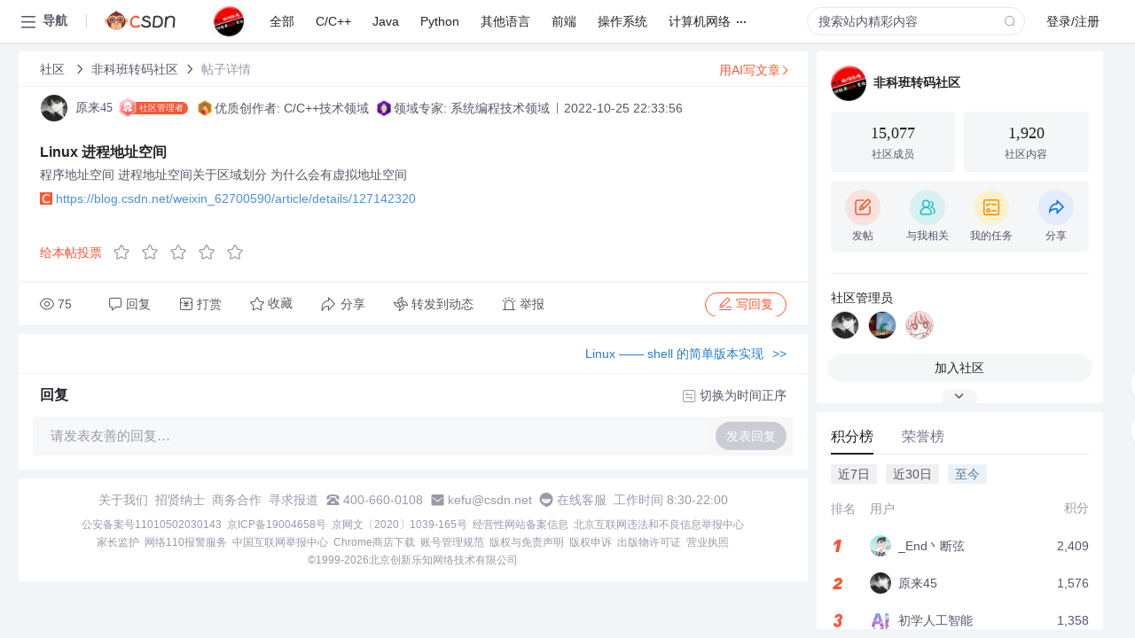

--- FILE ---
content_type: text/html; charset=utf-8
request_url: https://bbs.csdn.net/topics/608792881
body_size: 12528
content:
<!doctype html><html lang="zh" data-server-rendered="true" data-v-6816b447><head><title>Linux 进程地址空间-CSDN社区</title> <meta name="keywords" content=""> <meta name="description" content="以下内容是CSDN社区关于Linux 进程地址空间相关内容，如果想了解更多关于非科班转码社区社区其他内容，请访问CSDN社区。"> <meta http-equiv="content-type" content="text/html;charset=utf-8"> <meta name="viewport" content="width=device-width"> <meta name="referrer" content="always"> <!----> <!----> <meta name="applicable-device" content="pc"> <!----> <!----> <!----> <!----> <!----> <!----> <!----> <link rel="shortcut icon" href="https://g.csdnimg.cn/static/logo/favicon32.ico" type="image/x-icon"> <link rel="canonical" href="https://bbs.csdn.net/topics/608792881"> 
          <meta name="csdnFooter" content='{"type":"2","el":".public_pc_right_footer2020"}'>
       <!----> 
          <meta name="report" content={"spm":"1035.2249","pid":"ucenter","extra":"{\"id\":4317,\"topicId\":608792881}"} />
       <script src="https://g.csdnimg.cn/??lib/jquery/1.12.4/jquery.min.js,user-tooltip/2.7/user-tooltip.js,lib/qrcode/1.0.0/qrcode.min.js"></script> <script src='//g.csdnimg.cn/common/csdn-report/report.js' type='text/javascript'></script> 
         <script src="https://g.csdnimg.cn/user-ordercart/2.1.0/user-ordercart.js?ts=2.1.0"></script>
       <!----> 
          <script src="https://g.csdnimg.cn/common/csdn-login-box/csdn-login-box.js" defer></script>
       
         <script src="https://g.csdnimg.cn/user-ordertip/3.0.2/user-ordertip.js?t=3.0.2"></script>
       <!----> <!----> 
         <script src="https://g.csdnimg.cn/user-accusation/1.0.3/user-accusation.js"></script>
       
        <script type="application/ld+json">
          {
            "@context": "https://ziyuan.baidu.com/contexts/cambrian.jsonld",
            "@id": "https://bbs.csdn.net/topics/608792881",
            "appid": "1638831770136827",
            "pubDate": "2022-10-25T22:33:56+08:00",
            "title": "Linux 进程地址空间",
            "upDate": "2022-10-25T22:33:56+08:00"
          }
        </script>
       <!----> <!----> <!----> <!----><link rel="stylesheet" href="https://csdnimg.cn/release/cmsfe/public/css/common.3b782f12.css"><link rel="stylesheet" href="https://csdnimg.cn/release/cmsfe/public/css/tpl/ccloud-detail/index.9badf0c8.css"></head> <body><!----> <div id="app"><div><div class="main"><div class="page-container page-component"><div data-v-6816b447><div class="home_wrap" style="padding-top:48px;background-color:#f2f5f7;" data-v-6816b447><div data-v-6816b447>
        <script type="text/javascript" src="https://g.csdnimg.cn/lib/swiper/6.0.4/js/swiper.js" defer></script>
      </div> <div id="floor-user-content_562" data-editor="1111" data-v-6816b447><div comp-data="[object Object]" data-v-229a00b0><div data-v-51b52e74 data-v-229a00b0><div id="pub-short" data-v-51b52e74></div> <div id="pub-long" data-v-51b52e74></div></div> <!----> <div class="content detail-content-box cloud-maintainer" data-v-229a00b0><div class="detail-container com-list-box" data-v-4a5a7f56 data-v-229a00b0><div class="detail-main" data-v-4a5a7f56><div class="inner" data-v-4a5a7f56><div class="msgComponent" data-v-56585d28 data-v-4a5a7f56><!----> <div class="cloud-breadcrumb" data-v-56585d28><div aria-label="Breadcrumb" role="navigation" class="el-breadcrumb" data-v-56585d28><span class="el-breadcrumb__item" data-v-56585d28><span role="link" class="el-breadcrumb__inner"><a href="https://bbs.csdn.net" class="active" data-v-56585d28>
          社区
        </a></span><span role="presentation" class="el-breadcrumb__separator"></span></span> <span class="el-breadcrumb__item" data-v-56585d28><span role="link" class="el-breadcrumb__inner"><a href="https://bbs.csdn.net/forums/FKBZM" class="active" data-v-56585d28>非科班转码社区</a></span><span role="presentation" class="el-breadcrumb__separator"></span></span> <!----> <span class="el-breadcrumb__item" data-v-56585d28><span role="link" class="el-breadcrumb__inner"><a href="" class="forbit" data-v-56585d28>帖子详情</a></span><span role="presentation" class="el-breadcrumb__separator"></span></span></div></div> <div class="user-card" data-v-56585d28><div class="user-title flex align-center" data-v-21e3c89c data-v-56585d28><a href="https://blog.csdn.net/weixin_62700590" target="_blank" class="flex align-center" data-v-21e3c89c><img src="https://profile-avatar.csdnimg.cn/d9bf0344a131422fb07e472344a3b958_weixin_62700590.jpg!1" alt class="head" data-v-21e3c89c> <span class="name" data-v-21e3c89c>原来45</span></a> <span class="cop flex1" data-v-21e3c89c><!----> <span class="cop-name1" data-v-21e3c89c><i data-v-21e3c89c></i>社区管理者
    </span> <div class="cop-name" data-v-21e3c89c><img src="https://i-operation.csdnimg.cn/images/b6e4d056bf60411fb3dca60bc68c7b39.png" alt data-v-21e3c89c> <span data-v-21e3c89c>优质创作者: C/C++技术领域</span></div><div class="cop-name" data-v-21e3c89c><img src="https://i-operation.csdnimg.cn/images/586260c6ecd54b20be60ced2d94df1d8.png" alt data-v-21e3c89c> <span data-v-21e3c89c>领域专家: 系统编程技术领域</span></div> <span class="cop-p time" data-v-21e3c89c>2022-10-25 22:33:56</span>  <!----></span> <div class="foot-btn-more" data-v-21e3c89c><!----> <!----></div></div></div> <div class="type-main type-main-blog" data-v-56585d28><!----> <!----> <!----> <div class="articleInfo" data-v-ddf9111e data-v-56585d28><div class="long-text-title" data-v-ddf9111e><h1 data-v-ddf9111e>Linux 进程地址空间</h1> <div class="item-desc" data-v-ddf9111e>
      程序地址空间   进程地址空间关于区域划分   为什么会有虚拟地址空间
    </div></div> <a href="https://blog.csdn.net/weixin_62700590/article/details/127142320" target="_blank" class="blog-adress" data-v-ddf9111e><img src="https://g.csdnimg.cn/static/logo/favicon32.ico" alt data-v-ddf9111e> <span data-v-ddf9111e>https://blog.csdn.net/weixin_62700590/article/details/127142320</span></a></div> <!----> <!----> <!----> <div class="vote-outer" style="margin-bottom: 16px;" data-v-56585d28><div class="vote-content" data-v-6331320d data-v-56585d28></div></div> <div class="rates-outer flex align-items-center" data-v-756eb1fa data-v-56585d28><!----> <div role="slider" aria-valuenow="0" aria-valuemin="0" aria-valuemax="5" tabindex="0" class="el-rate" data-v-756eb1fa><span class="el-rate__item" style="cursor:pointer;"><i class="el-rate__icon el-icon-star-off" style="color:#999AAA;"><!----></i></span><span class="el-rate__item" style="cursor:pointer;"><i class="el-rate__icon el-icon-star-off" style="color:#999AAA;"><!----></i></span><span class="el-rate__item" style="cursor:pointer;"><i class="el-rate__icon el-icon-star-off" style="color:#999AAA;"><!----></i></span><span class="el-rate__item" style="cursor:pointer;"><i class="el-rate__icon el-icon-star-off" style="color:#999AAA;"><!----></i></span><span class="el-rate__item" style="cursor:pointer;"><i class="el-rate__icon el-icon-star-off" style="color:#999AAA;"><!----></i></span><span class="el-rate__text" style="color:#555666;"></span></div></div> <!----> <!----></div> <div class="detail-commentbar-box" data-v-56585d28><div class="commentToolbar" data-v-d10a0ac8 data-v-56585d28><div class="user-operate clearTpaErr" data-v-d10a0ac8><span class="sacn" data-v-d10a0ac8><i class="tool-icon icon-sacn" data-v-d10a0ac8></i><span class="num" data-v-d10a0ac8>75</span></span> <span data-report-click="{&quot;spm&quot;:&quot;3001.5988&quot;}" class="reply" data-v-d10a0ac8><i class="tool-icon icon-reply" data-v-d10a0ac8></i><span data-v-d10a0ac8>回复</span></span> <!----> <span class="pay-money" data-v-d10a0ac8><i class="tool-icon icon-pay" data-v-d10a0ac8></i><span data-v-d10a0ac8>打赏</span></span> <span data-report-click="{&quot;spm&quot;:&quot;3001.5987&quot;}" class="collect" data-v-d10a0ac8><i class="tool-icon icon-collect" data-v-d10a0ac8></i>收藏<!----></span> <div class="handle-item share" data-v-ca030a68 data-v-d10a0ac8><span height="384" data-v-ca030a68><div role="tooltip" id="el-popover-4403" aria-hidden="true" class="el-popover el-popper popo share-popover" style="width:265px;display:none;"><!----><div id="tool-QRcode" class="QRcode" data-v-ca030a68><img src="https://csdnimg.cn/release/cmsfe/public/img/shareBg5.9eaaa691.png" alt="" class="share-bg" data-v-ca030a68> <div class="share-bg-box" data-v-ca030a68><div class="share-content" data-v-ca030a68><img src="https://profile-avatar.csdnimg.cn/d9bf0344a131422fb07e472344a3b958_weixin_62700590.jpg!1" alt="" class="share-avatar" data-v-ca030a68> <div class="share-tit" data-v-ca030a68>Linux 进程地址空间</div> <div class="share-dec" data-v-ca030a68>程序地址空间   进程地址空间关于区域划分   为什么会有虚拟地址空间</div> <span class="copy-share-url" data-v-ca030a68>复制链接</span> <div class="shareText" data-v-ca030a68>
            
          </div></div> <div class="share-code" data-v-ca030a68><div class="qrcode" data-v-ca030a68></div> <div class="share-code-text" data-v-ca030a68>扫一扫</div></div></div></div> </div><span class="el-popover__reference-wrapper"><div class="tool-btn share" data-v-d10a0ac8><i class="cty-share" data-v-d10a0ac8></i> <span data-v-d10a0ac8>分享</span></div></span></span></div> <span class="blink-btn" data-v-d10a0ac8><i class="icon-blink" data-v-d10a0ac8></i> <span data-v-d10a0ac8>转发到动态</span></span> <!----> <!----> <span class="report" data-v-d10a0ac8><i class="tool-icon icon-report" data-v-d10a0ac8></i><span data-v-d10a0ac8>举报</span></span> <div class="edit-item" data-v-829a41e2 data-v-d10a0ac8><!----></div> <!----> <div class="reply-box" data-v-d10a0ac8><span data-report-click="{&quot;spm&quot;:&quot;3001.5990&quot;}" class="reply reply-act" data-v-d10a0ac8><i class="icon-edit" data-v-d10a0ac8></i>
        写回复</span></div></div> <!----> <!----> <!----> <!----> <div class="el-dialog__wrapper" style="display:none;" data-v-d10a0ac8><div role="dialog" aria-modal="true" aria-label="配置赞助广告" class="el-dialog topicad-dialog" style="margin-top:15vh;width:500px;"><div class="el-dialog__header"><span class="el-dialog__title">配置赞助广告</span><button type="button" aria-label="Close" class="el-dialog__headerbtn"><i class="el-dialog__close el-icon el-icon-close"></i></button></div><!----><div class="el-dialog__footer"><span class="dialog-footer"><button type="button" class="el-button el-button--default el-button--middle"><!----><!----><span>取 消</span></button> <button type="button" class="el-button el-button--primary submit"><!----><!----><span>
      确 定
    </span></button></span></div></div></div></div></div> <!----> <a href="https://mp.csdn.net/edit?guide=1" target="_blank" data-report-click="{&quot;spm&quot;:&quot;3001.9713&quot;}" data-report-query="spm=3001.9713" class="ai-assistant-entrance" data-v-56585d28><span data-v-56585d28>用AI写文章</span> <span class="r-arrow" data-v-56585d28></span></a></div> <!----> <div class="Comment" data-v-aeae4ab6 data-v-4a5a7f56><!----> <header class="reply-header" data-v-aeae4ab6><div class="reply-info" data-v-aeae4ab6><!---->回复</div> <div class="rit-btn" data-v-aeae4ab6><i class="icon icon-switch" data-v-aeae4ab6></i> <span data-v-aeae4ab6>切换为时间正序</span></div></header> <div class="comment-plugin" data-v-1ba719dd data-v-aeae4ab6><div class="init-box" data-v-1ba719dd><div class="input-box" data-v-1ba719dd>请发表友善的回复…</div> <div class="btn-reply" data-v-1ba719dd>发表回复</div></div> <div data-v-1ba719dd><div class="rich-editor detailReplay" style="display:none;" data-v-06960096 data-v-1ba719dd><!----> <!----> <!----> <div id="mdEditor" class="area" data-v-06960096></div></div></div> <div class="el-dialog__wrapper" style="display:none;" data-v-1ba719dd><div role="dialog" aria-modal="true" aria-label="dialog" class="el-dialog redEnvolope-form-reward-dialog" style="margin-top:15vh;width:400px;"><div class="el-dialog__header"><div class="el-dialog__custom-header"><span class="main_title">打赏红包</span> <img src="[data-uri]" alt="" class="close"></div><!----></div><!----><div class="el-dialog__footer"><span class="dialog-footer"><div class="pay-number"><span>需支付:</span> <span>0.00 </span> <span>元</span></div> <button type="button" class="el-button el-button--default el-button--middle"><!----><!----><span>取 消</span></button> <button type="button" class="el-button el-button--primary disable submit"><!----><!----><span>确 定</span></button></span></div></div></div></div> <!----> <!----></div> <xg-player examineInfo="[object Object]" optionsConfig="[object Object]" data-v-4a5a7f56></xg-player> <!----></div></div> <div class="public_pc_right_footer2020" style="display:none;" data-v-4a5a7f56></div></div> <div id="right-floor-user-content_562" data-editor="{&quot;type&quot;:&quot;floor&quot;,&quot;pageId&quot;:143,&quot;floorId&quot;:562}" class="user-right-floor right-box main-box detail-user-right" data-v-229a00b0><div class="__vuescroll" style="height:100%;width:100%;padding:0;position:relative;overflow:hidden;"><div class="__panel __hidebar" style="position:relative;box-sizing:border-box;height:100%;overflow-y:hidden;overflow-x:hidden;transform-origin:;transform:;"><div class="__view" style="position:relative;box-sizing:border-box;min-width:100%;min-height:100%;"><!----><div comp-data="[object Object]" baseInfo="[object Object]" community="[object Object]" class="introduce" data-v-4722a3ae><div class="introduce-title" data-v-4722a3ae><div class="img-info" data-v-4722a3ae><a href="https://bbs.csdn.net/forums/FKBZM" class="community-img" data-v-4722a3ae><img src="https://img-community.csdnimg.cn/avatar/b5494b4222ef4a49b430bd82729ca54d.jpg?x-oss-process=image/resize,m_fixed,h_88,w_88" alt data-v-4722a3ae> <div title="非科班转码社区" class="community-name" data-v-4722a3ae>
          非科班转码社区
        </div></a></div></div> <div class="content" data-v-4722a3ae><div class="detail" data-v-4722a3ae><div title="15077" class="item" data-v-4722a3ae><p class="num" data-v-4722a3ae>
          15,077
          </p> <p class="desc" data-v-4722a3ae>
          社区成员
        </p></div> <div title="1920" class="item" data-v-4722a3ae><a href="https://bbs.csdn.net/forums/FKBZM" target="_blank" data-v-4722a3ae><p class="num" data-v-4722a3ae>
            1,920 
            </p> <p class="desc" data-v-4722a3ae>
            社区内容
          </p></a></div></div> <div class="detail-btns" data-v-4722a3ae><div class="community-ctrl-btns_wrapper" data-v-0ebf603c data-v-4722a3ae><div class="community-ctrl-btns" data-v-0ebf603c><div class="community-ctrl-btns_item" data-v-0ebf603c><div data-v-160be461 data-v-0ebf603c><div data-report-click="{&quot;spm&quot;:&quot;3001.5975&quot;}" data-v-160be461><img src="https://csdnimg.cn/release/cmsfe/public/img/topic.427195d5.png" alt="" class="img sendTopic" data-v-160be461 data-v-0ebf603c> <span data-v-160be461 data-v-0ebf603c>发帖</span></div> <!----> <!----></div></div><div class="community-ctrl-btns_item" data-v-0ebf603c><div data-v-0ebf603c><img src="https://csdnimg.cn/release/cmsfe/public/img/me.40a70ab0.png" alt="" class="img me" data-v-0ebf603c> <span data-v-0ebf603c>与我相关</span></div></div><div class="community-ctrl-btns_item" data-v-0ebf603c><div data-v-0ebf603c><img src="https://csdnimg.cn/release/cmsfe/public/img/task.87b52881.png" alt="" class="img task" data-v-0ebf603c> <span data-v-0ebf603c>我的任务</span></div></div><div class="community-ctrl-btns_item" data-v-0ebf603c><div class="community-share" data-v-4ca34db9 data-v-0ebf603c><div class="handle-item share" data-v-ca030a68 data-v-4ca34db9><span height="384" data-v-ca030a68><div role="tooltip" id="el-popover-7125" aria-hidden="true" class="el-popover el-popper popo share-popover" style="width:265px;display:none;"><!----><div id="tool-QRcode" class="QRcode" data-v-ca030a68><img src="https://csdnimg.cn/release/cmsfe/public/img/shareBg2.05330abf.png" alt="" class="share-bg" data-v-ca030a68> <div class="share-bg-box" data-v-ca030a68><div class="share-content" data-v-ca030a68><img src="https://img-community.csdnimg.cn/avatar/b5494b4222ef4a49b430bd82729ca54d.jpg?x-oss-process=image/resize,m_fixed,h_88,w_88" alt="" class="share-avatar" data-v-ca030a68> <div class="share-tit" data-v-ca030a68>非科班转码社区</div> <div class="share-dec" data-v-ca030a68>首先，欢迎铁汁的加入，这里是非科班转码的大家庭，当然也是科班码农的栖息地，在这里我们可以一起讨论学习的经验，明确学习的方向，分享自己的日常，在接下来的日子里，我们将结伴同行，圆梦大厂。</div> <span class="copy-share-url" data-v-ca030a68>复制链接</span> <div class="shareText" data-v-ca030a68>
            
          </div></div> <div class="share-code" data-v-ca030a68><div class="qrcode" data-v-ca030a68></div> <div class="share-code-text" data-v-ca030a68>扫一扫</div></div></div></div> </div><span class="el-popover__reference-wrapper"><div data-v-0ebf603c><img src="https://csdnimg.cn/release/cmsfe/public/img/share-circle.3e0b7822.png" alt="" class="img share" data-v-0ebf603c> <span data-v-0ebf603c>分享</span></div></span></span></div> <!----></div></div></div> <!----> <div data-v-4fb59baf data-v-0ebf603c><div class="el-dialog__wrapper ccloud-pop-outer2" style="display:none;" data-v-4fb59baf><div role="dialog" aria-modal="true" aria-label="dialog" class="el-dialog el-dialog--center" style="margin-top:15vh;width:70%;"><div class="el-dialog__header"><span class="el-dialog__title"></span><!----></div><!----><div class="el-dialog__footer"><span class="dialog-footer clearfix" data-v-4fb59baf><div class="confirm-btm fr" data-v-4fb59baf>确定</div></span></div></div></div></div></div></div></div> <div style="display:none;" data-v-4722a3ae data-v-4722a3ae><!----> <div class="introduce-desc" data-v-4722a3ae><div class="introduce-desc-title" data-v-4722a3ae>社区描述</div> <span data-v-4722a3ae> 首先，欢迎铁汁的加入，这里是非科班转码的大家庭，当然也是科班码农的栖息地，在这里我们可以一起讨论学习的经验，明确学习的方向，分享自己的日常，在接下来的日子里，我们将结伴同行，圆梦大厂。 </span></div></div> <div class="introduce-text" data-v-4722a3ae><div class="label-box" data-v-4722a3ae><!----> <!----> <!----></div></div> <!----> <div class="manage" data-v-4722a3ae><div class="manage-inner" data-v-4722a3ae><span data-v-4722a3ae>社区管理员</span> <ul data-v-4722a3ae><li data-v-4722a3ae><a href="https://blog.csdn.net/weixin_62700590" target="_blank" class="start-img" data-v-4722a3ae><img src="https://profile-avatar.csdnimg.cn/d9bf0344a131422fb07e472344a3b958_weixin_62700590.jpg!1" alt="原来45" class="el-tooltip item" data-v-4722a3ae data-v-4722a3ae></a></li><li data-v-4722a3ae><a href="https://blog.csdn.net/xdnxl" target="_blank" class="start-img" data-v-4722a3ae><img src="https://profile-avatar.csdnimg.cn/1f459d4f230b45a08536e68ef175eedc_xdnxl.jpg!1" alt="jxwd" class="el-tooltip item" data-v-4722a3ae data-v-4722a3ae></a></li><li data-v-4722a3ae><a href="https://blog.csdn.net/qq_61500888" target="_blank" class="start-img" data-v-4722a3ae><img src="https://profile-avatar.csdnimg.cn/55bf9f3e6288495e8932b47eada25e08_qq_61500888.jpg!1" alt="乔乔家的龙龙" class="el-tooltip item" data-v-4722a3ae data-v-4722a3ae></a></li></ul></div></div> <div class="actions" data-v-4722a3ae><!----> <div style="flex:1;" data-v-4722a3ae><div class="join-btn" data-v-4722a3ae>
        加入社区
      </div></div> <!----> <!----></div> <div class="el-dialog__wrapper" style="display:none;" data-v-38c57799 data-v-4722a3ae><div role="dialog" aria-modal="true" aria-label="获取链接或二维码" class="el-dialog join-qrcode-dialog" style="margin-top:15vh;width:600px;"><div class="el-dialog__header"><span class="el-dialog__title">获取链接或二维码</span><button type="button" aria-label="Close" class="el-dialog__headerbtn"><i class="el-dialog__close el-icon el-icon-close"></i></button></div><!----><div class="el-dialog__footer"><span class="dialog-footer" data-v-38c57799></span></div></div></div> <div class="collapse-btn" data-v-4722a3ae><img src="[data-uri]" alt data-v-4722a3ae></div></div><!----><!----><div comp-data="[object Object]" baseInfo="[object Object]" typePage="detail" community="[object Object]" class="floor-user-right-rank" data-v-3d3affee><div class="el-tabs el-tabs--top" data-v-3d3affee><div class="el-tabs__header is-top"><div class="el-tabs__nav-wrap is-top"><div class="el-tabs__nav-scroll"><div role="tablist" class="el-tabs__nav is-top" style="transform:translateX(-0px);"><div class="el-tabs__active-bar is-top" style="width:0px;transform:translateX(0px);ms-transform:translateX(0px);webkit-transform:translateX(0px);"></div></div></div></div></div><div class="el-tabs__content"><div role="tabpanel" id="pane-integral" aria-labelledby="tab-integral" class="el-tab-pane" data-v-3d3affee></div><div role="tabpanel" aria-hidden="true" id="pane-3" aria-labelledby="tab-3" class="el-tab-pane" style="display:none;" data-v-3d3affee></div></div></div> <div class="floor-user-right-rank-score" data-v-608528ce data-v-3d3affee><div class="floor-user-right-rank-score-tabs" data-v-608528ce><ul data-v-608528ce><li data-v-608528ce>
        近7日
      </li><li data-v-608528ce>
        近30日
      </li><li class="active" data-v-608528ce>
        至今
      </li></ul></div> <div class="floor-user-right-rank-common" data-v-46cf600d data-v-608528ce><div class="rank-list" data-v-46cf600d><!----> <div class="no-data loading" data-v-46cf600d><i class="el-icon-loading" data-v-46cf600d></i> <p data-v-46cf600d>加载中</p></div> <!----> <a href="https:///FKBZM/rank/list/total" target="_blank" class="show-more" data-v-46cf600d>
      查看更多榜单
    </a></div></div></div></div><div comp-data="[object Object]" baseInfo="[object Object]" typePage="detail" community="[object Object]" class="floor comunity-rule" data-v-3cfa4dbd><div class="title" data-v-3cfa4dbd>
    社区公告
  </div> <div class="contain" data-v-3cfa4dbd><div class="inner-content" data-v-3cfa4dbd><p>1.社区的核心使命&#xff1a;为非科班的朋友们创建一个良好的学习环境。</p>

<p>2.社区的注意事项&#xff1a;不能传播非法文章。</p>

<p> </p>
</div></div></div><div comp-data="[object Object]" baseInfo="[object Object]" typePage="detail" community="[object Object]" class="user-right-adimg empty-arr" data-v-15c6aa4f><div class="adImgs" data-v-2a6389b9 data-v-15c6aa4f><div class="img-outer" style="height:auto;" data-v-2a6389b9><img src="https://img-community.csdnimg.cn/bgimage/66e4a18cfd2d4a809e5e815bcf728632.png" data-v-2a6389b9></div> <div data-v-2a6389b9><!----></div></div></div><div comp-data="[object Object]" baseInfo="[object Object]" typePage="detail" class="ai-entrance" data-v-eb1c454c><p data-v-eb1c454c>试试用AI创作助手写篇文章吧</p> <div class="entrance-btn-line" data-v-eb1c454c><a href="https://mp.csdn.net/edit?guide=1" target="_blank" data-report-click="{&quot;spm&quot;:&quot;3001.9712&quot;}" data-report-query="spm=3001.9712" class="entrance-btn" data-v-eb1c454c>+ 用AI写文章</a></div></div></div></div></div></div></div></div></div></div> <!----></div></div></div> <div>
        <script type="text/javascript" src="https://g.csdnimg.cn/common/csdn-footer/csdn-footer.js" data-isfootertrack="false" defer></script>
      </div></div></div><script> window.__INITIAL_STATE__= {"csrf":"81C0Sb1S-C4ZeLLrfWYZAvPwczq0i2kqEbjY","origin":"http:\u002F\u002Fbbs.csdn.net","isMobile":false,"cookie":"uuid_tt_dd=10_601566480-1769011533105-906901;","ip":"3.149.234.232","pageData":{"page":{"pageId":143,"title":"社区详情","keywords":"社区详情","description":"社区详情","ext":{"isMd":"true","armsfe1":"{pid:\"dyiaei5ihw@1a348e4d05c2c78\",appType:\"web\",imgUrl:\"https:\u002F\u002Farms-retcode.aliyuncs.com\u002Fr.png?\",sendResource:true,enableLinkTrace:true,behavior:true}","redPacketCfg":"{\"presetTitle\":[\"成就一亿技术人!\",\"大吉大利\",\"节日快乐\",\"Bug Free\",\"Hello World\",\"Be Greater Than Average!!\"],\"defaultTitle\":\"成就一亿技术人!\",\"preOpenSty\":{},\"redCardSty\":{}}","blogStar":"[{\"year\":\"2021\",\"enable\":true,\"communityIds\":[3859],\"url\":\"https:\u002F\u002Fbbs.csdn.net\u002Fsummary2021\"},{\"year\":\"2022\",\"enable\":true,\"communityIds\":[3860],\"url\":\"https:\u002F\u002Fbbs.csdn.net\u002Fsummary2022\"}]","mdVersion":"https:\u002F\u002Fcsdnimg.cn\u002Frelease\u002Fmarkdown-editor\u002F1.1.0\u002Fmarkdown-editor.js","componentSortCfg":"{   \"right\":[\"ratesInfo\",\"cty-profile\",\"pub-comp\",\"user-right-introduce\",\"post-event\",\"my-mission\", \"user-right-rank\",\"user-right-rule\",\"user-right-adimg\"] }","show_1024":"{\"enable\":false,\"useWhitelist\":false,\"whitelist\":[76215],\"home\":\"https:\u002F\u002F1111.csdn.net\u002F\",\"logo\":\"https:\u002F\u002Fimg-home.csdnimg.cn\u002Fimages\u002F20221104102741.png\",\"hideLive\":true}","iframes":"[\"3859\"]","pageCfg":"{\"disableDownloadPDF\": false,\"hideSponsor\":false}"}},"template":{"templateId":71,"templateComponentName":"ccloud-detail","title":"ccloud-detail","floorList":[{"floorId":562,"floorComponentName":"floor-user-content","title":"社区详情页","description":"社区详情页","indexOrder":3,"componentList":[{"componentName":"baseInfo","componentDataId":"cloud-detail1","componentConfigData":{},"relationType":3},{"componentName":"user-right-introduce","componentDataId":"","componentConfigData":{},"relationType":2},{"componentName":"user-recommend","componentDataId":"","componentConfigData":{},"relationType":2},{"componentName":"user-right-rank","componentDataId":"","componentConfigData":{},"relationType":2},{"componentName":"user-right-rule","componentDataId":"","componentConfigData":{},"relationType":2},{"componentName":"user-right-adimg","componentDataId":"","componentConfigData":{},"relationType":2},{"componentName":"default2014LiveRoom","componentDataId":"20221024DefaultLiveRoom","componentConfigData":{},"relationType":3}]}]},"data":{"baseInfo":{"customDomain":"","uriName":"FKBZM","communityHomePage":"https:\u002F\u002Fbbs.csdn.net\u002Fforums\u002FFKBZM","owner":{"userName":"weixin_62700590","nickName":"原来45","avatarUrl":"https:\u002F\u002Fprofile-avatar.csdnimg.cn\u002Fd9bf0344a131422fb07e472344a3b958_weixin_62700590.jpg!1","position":"","companyName":""},"user":{"userRole":3,"userName":null,"nickName":null,"avatarUrl":null,"rank":null,"follow":2,"communityBase":null,"joinCollege":null,"isVIP":null},"community":{"name":"非科班转码社区","description":"首先，欢迎铁汁的加入，这里是非科班转码的大家庭，当然也是科班码农的栖息地，在这里我们可以一起讨论学习的经验，明确学习的方向，分享自己的日常，在接下来的日子里，我们将结伴同行，圆梦大厂。","avatarUrl":"https:\u002F\u002Fimg-community.csdnimg.cn\u002Favatar\u002Fb5494b4222ef4a49b430bd82729ca54d.jpg?x-oss-process=image\u002Fresize,m_fixed,h_88,w_88","qrCode":"","createTime":"2022-03-14","communityAvatarUrl":"https:\u002F\u002Fprofile-avatar.csdnimg.cn\u002Fd9bf0344a131422fb07e472344a3b958_weixin_62700590.jpg!1","communityNotice":null,"userCount":15077,"contentCount":1920,"followersCount":19394,"communityRule":"\u003Cp\u003E1.社区的核心使命&#xff1a;为非科班的朋友们创建一个良好的学习环境。\u003C\u002Fp\u003E\n\n\u003Cp\u003E2.社区的注意事项&#xff1a;不能传播非法文章。\u003C\u002Fp\u003E\n\n\u003Cp\u003E \u003C\u002Fp\u003E\n","communityId":4317,"bgImage":"","hashId":"knkok1r8","domain":"","uriName":"FKBZM","externalDisplay":1,"adBanner":{"img":"","url":"","adType":0,"adCon":null},"rightBanner":{"img":"https:\u002F\u002Fimg-community.csdnimg.cn\u002Fbgimage\u002F66e4a18cfd2d4a809e5e815bcf728632.png","url":"","adType":0,"adCon":null},"tagId":null,"tagName":null,"communityType":4,"communityApplyUrl":"https:\u002F\u002Fmarketing.csdn.net\u002Fquestions\u002FQ2106040308026533763","joinType":0,"visibleType":0,"collapse":0,"hideLeftSideBar":0,"topicMoveAble":0,"allowActions":{},"communityOwner":"weixin_62700590","tagNameInfo":{"provinceTag":null,"areaTag":null,"technologyTags":null,"customTags":null}},"tabList":[{"tabId":22226,"tabName":"全部","tabUrl":"","tabSwitch":1,"tabType":4,"tabContribute":0,"cardType":0,"indexOrder":1,"url":"https:\u002F\u002Fbbs.csdn.net\u002Fforums\u002FFKBZM?typeId=22226","iframe":false,"sortType":1},{"tabId":22236,"tabName":"C\u002FC++","tabUrl":"","tabSwitch":1,"tabType":1,"tabContribute":1,"cardType":0,"indexOrder":2,"url":"https:\u002F\u002Fbbs.csdn.net\u002Fforums\u002FFKBZM?typeId=22236","iframe":false,"sortType":1},{"tabId":22237,"tabName":"Java","tabUrl":"","tabSwitch":1,"tabType":1,"tabContribute":1,"cardType":0,"indexOrder":3,"url":"https:\u002F\u002Fbbs.csdn.net\u002Fforums\u002FFKBZM?typeId=22237","iframe":false,"sortType":1},{"tabId":23313,"tabName":"Python","tabUrl":"","tabSwitch":1,"tabType":1,"tabContribute":1,"cardType":0,"indexOrder":4,"url":"https:\u002F\u002Fbbs.csdn.net\u002Fforums\u002FFKBZM?typeId=23313","iframe":false,"sortType":1},{"tabId":22269,"tabName":"其他语言","tabUrl":"","tabSwitch":1,"tabType":1,"tabContribute":1,"cardType":0,"indexOrder":5,"url":"https:\u002F\u002Fbbs.csdn.net\u002Fforums\u002FFKBZM?typeId=22269","iframe":false,"sortType":1},{"tabId":22238,"tabName":"前端","tabUrl":"","tabSwitch":1,"tabType":1,"tabContribute":1,"cardType":0,"indexOrder":6,"url":"https:\u002F\u002Fbbs.csdn.net\u002Fforums\u002FFKBZM?typeId=22238","iframe":false,"sortType":1},{"tabId":22240,"tabName":"操作系统","tabUrl":"","tabSwitch":1,"tabType":1,"tabContribute":1,"cardType":0,"indexOrder":7,"url":"https:\u002F\u002Fbbs.csdn.net\u002Fforums\u002FFKBZM?typeId=22240","iframe":false,"sortType":1},{"tabId":22239,"tabName":"计算机网络","tabUrl":"","tabSwitch":1,"tabType":1,"tabContribute":1,"cardType":0,"indexOrder":8,"url":"https:\u002F\u002Fbbs.csdn.net\u002Fforums\u002FFKBZM?typeId=22239","iframe":false,"sortType":1},{"tabId":23314,"tabName":"网络安全","tabUrl":"","tabSwitch":1,"tabType":1,"tabContribute":1,"cardType":0,"indexOrder":9,"url":"https:\u002F\u002Fbbs.csdn.net\u002Fforums\u002FFKBZM?typeId=23314","iframe":false,"sortType":1},{"tabId":29776,"tabName":"云原生","tabUrl":"","tabSwitch":1,"tabType":1,"tabContribute":1,"cardType":0,"indexOrder":10,"url":"https:\u002F\u002Fbbs.csdn.net\u002Fforums\u002FFKBZM?typeId=29776","iframe":false,"sortType":1},{"tabId":22270,"tabName":"Linux\u002F服务器\u002F运维","tabUrl":"","tabSwitch":1,"tabType":1,"tabContribute":1,"cardType":0,"indexOrder":11,"url":"https:\u002F\u002Fbbs.csdn.net\u002Fforums\u002FFKBZM?typeId=22270","iframe":false,"sortType":1},{"tabId":22243,"tabName":"数据结构与算法","tabUrl":"","tabSwitch":1,"tabType":1,"tabContribute":1,"cardType":0,"indexOrder":12,"url":"https:\u002F\u002Fbbs.csdn.net\u002Fforums\u002FFKBZM?typeId=22243","iframe":false,"sortType":1},{"tabId":22245,"tabName":"数据库","tabUrl":"","tabSwitch":1,"tabType":1,"tabContribute":1,"cardType":0,"indexOrder":13,"url":"https:\u002F\u002Fbbs.csdn.net\u002Fforums\u002FFKBZM?typeId=22245","iframe":false,"sortType":1},{"tabId":22248,"tabName":"刷题","tabUrl":"","tabSwitch":1,"tabType":1,"tabContribute":1,"cardType":0,"indexOrder":14,"url":"https:\u002F\u002Fbbs.csdn.net\u002Fforums\u002FFKBZM?typeId=22248","iframe":false,"sortType":1},{"tabId":22241,"tabName":"每日打卡","tabUrl":"","tabSwitch":1,"tabType":1,"tabContribute":1,"cardType":0,"indexOrder":15,"url":"https:\u002F\u002Fbbs.csdn.net\u002Fforums\u002FFKBZM?typeId=22241","iframe":false,"sortType":1},{"tabId":22242,"tabName":"有问必答","tabUrl":"","tabSwitch":1,"tabType":1,"tabContribute":1,"cardType":0,"indexOrder":16,"url":"https:\u002F\u002Fbbs.csdn.net\u002Fforums\u002FFKBZM?typeId=22242","iframe":false,"sortType":1},{"tabId":22244,"tabName":"面试面经","tabUrl":"","tabSwitch":1,"tabType":1,"tabContribute":1,"cardType":0,"indexOrder":17,"url":"https:\u002F\u002Fbbs.csdn.net\u002Fforums\u002FFKBZM?typeId=22244","iframe":false,"sortType":1},{"tabId":22250,"tabName":"书籍\u002F读书笔记","tabUrl":"","tabSwitch":1,"tabType":1,"tabContribute":1,"cardType":0,"indexOrder":18,"url":"https:\u002F\u002Fbbs.csdn.net\u002Fforums\u002FFKBZM?typeId=22250","iframe":false,"sortType":1},{"tabId":22246,"tabName":"小游戏","tabUrl":"","tabSwitch":1,"tabType":1,"tabContribute":1,"cardType":0,"indexOrder":19,"url":"https:\u002F\u002Fbbs.csdn.net\u002Fforums\u002FFKBZM?typeId=22246","iframe":false,"sortType":1},{"tabId":3086403,"tabName":"博文收录","tabUrl":"","tabSwitch":1,"tabType":2,"tabContribute":0,"cardType":0,"indexOrder":19,"url":"https:\u002F\u002Fbbs.csdn.net\u002Fforums\u002FFKBZM?typeId=3086403","iframe":false,"sortType":1},{"tabId":22249,"tabName":"其他","tabUrl":"","tabSwitch":1,"tabType":1,"tabContribute":1,"cardType":0,"indexOrder":20,"url":"https:\u002F\u002Fbbs.csdn.net\u002Fforums\u002FFKBZM?typeId=22249","iframe":false,"sortType":1},{"tabId":1636244,"tabName":"Ada助手","tabUrl":"","tabSwitch":1,"tabType":2,"tabContribute":0,"cardType":0,"indexOrder":20,"url":"https:\u002F\u002Fbbs.csdn.net\u002Fforums\u002FFKBZM?typeId=1636244","iframe":false,"sortType":1},{"tabId":22227,"tabName":"招聘","tabUrl":"","tabSwitch":1,"tabType":3,"tabContribute":0,"indexOrder":21,"url":"https:\u002F\u002Fbbs.csdn.net\u002Fforums\u002FFKBZM?typeId=22227","iframe":false,"sortType":1}],"dataResource":{"mediaType":"c_cloud","subResourceType":"8_c_cloud_blog","showType":"blog","tabId":0,"communityName":"非科班转码社区","communityHomePageUrl":"https:\u002F\u002Fbbs.csdn.net\u002Fforums\u002FFKBZM","communityType":4,"content":{"id":"608792881","contentId":608792881,"cateId":0,"cateName":null,"url":"https:\u002F\u002Fbbs.csdn.net\u002Ftopics\u002F608792881","shareUrl":"https:\u002F\u002Fbbs.csdn.net\u002Ftopics\u002F608792881","createTime":"2022-10-25 22:33:56","updateTime":"2022-10-25 22:33:56","resourceUsername":"weixin_62700590","best":0,"top":0,"text":null,"publishDate":"2022-10-25","lastReplyDate":"2022-10-25","type":"20","nickname":"原来45","avatar":"https:\u002F\u002Fprofile-avatar.csdnimg.cn\u002Fd9bf0344a131422fb07e472344a3b958_weixin_62700590.jpg!1","username":"weixin_62700590","commentCount":0,"diggNum":0,"digg":false,"viewCount":75,"hit":false,"resourceSource":3,"status":10,"taskStatus":null,"expired":false,"taskCate":0,"taskAward":0,"taskExpired":null,"checkRedPacket":null,"avgScore":0,"totalScore":0,"topicTitle":"","insertFirst":false,"likeInfo":null,"description":"","coverImg":"https:\u002F\u002Fimg-home.csdnimg.cn\u002Fimages\u002F20221109054159.png","content":"","mdContent":null,"pictures":null,"videoInfo":null,"linkInfo":{"pic":"https:\u002F\u002Fg.csdnimg.cn\u002Fstatic\u002Flogo\u002Ffavicon32.ico","link":"https:\u002F\u002Fblog.csdn.net\u002Fweixin_62700590\u002Farticle\u002Fdetails\u002F127142320","title":"CSDN博文"},"student":{"isCertification":false,"org":"湖南师范大学","bala":""},"employee":{"isCertification":false,"org":"","bala":""},"userCertification":[{"type":"high_quality_creator","description":"优质创作者: C\u002FC++技术领域","icon":"https:\u002F\u002Fi-operation.csdnimg.cn\u002Fimages\u002Fb6e4d056bf60411fb3dca60bc68c7b39.png"},{"type":"blog_expert","description":"领域专家: 系统编程技术领域","icon":"https:\u002F\u002Fi-operation.csdnimg.cn\u002Fimages\u002F586260c6ecd54b20be60ced2d94df1d8.png"}],"dependId":"127142320","dependSubType":"BLOG","videoUrl":null,"favoriteCount":0,"favoriteStatus":false,"taskType":null,"defaultScore":null,"syncAsk":false,"videoPlayLength":null,"articleInfo":{"title":"Linux 进程地址空间","description":"程序地址空间   进程地址空间关于区域划分   为什么会有虚拟地址空间","userName":"weixin_62700590","status":1}},"communityUser":{"userName":"weixin_62700590","roleId":5015,"roleType":1,"roleStatus":1,"honoraryId":0,"roleName":"社区管理者","honoraryName":null,"communityNickname":"原来45","communitySignature":"少年不该止步于此。"},"allowPost":false,"submitHistory":[{"user":{"registerurl":"https:\u002F\u002Fg.csdnimg.cn\u002Fstatic\u002Fuser-reg-year\u002F1x\u002F4.png","avatarurl":"https:\u002F\u002Fprofile-avatar.csdnimg.cn\u002Fd9bf0344a131422fb07e472344a3b958_weixin_62700590.jpg!1","nickname":"原来45","selfdesc":"阿里云专家博主，技术栈有C,C++，Go，dart，数据结构与算法，Linux系统编程，Linux网络编程，MySQL数据库等(gin，gorm，qt，python，flutter)。\n想多了，都是问题。\n做多了，都是答案。\n现与 51学通信 合作，可以找博主领取福利哈~","createdate":"2021-10-08 06:28:26","days":"1567","years":"4","username":"weixin_62700590","school":null,"company":null,"job":null},"userName":"weixin_62700590","event":"创建了帖子","body":"2022-10-25 22:33","editId":null}],"resourceExt":{}},"contentReply":{"pageNo":1,"pageSize":20,"totalPages":1,"totalCount":0,"total":0,"list":[],"maxPageSize":3000},"defaultActiveTab":22226,"recommends":[],"staffDOList":[{"id":null,"communityId":4317,"username":"weixin_62700590","userNickname":"原来45","roleCode":1,"status":1,"createUsername":"weixin_32261939","updateUsername":"","avatarUrl":"https:\u002F\u002Fprofile-avatar.csdnimg.cn\u002Fd9bf0344a131422fb07e472344a3b958_weixin_62700590.jpg!1","createTime":"2022-03-14 15:54:20","updateTime":"2022-03-14 15:54:20","lastLoginTime":"2022-03-14 15:54:20"},{"id":null,"communityId":4317,"username":"xdnxl","userNickname":"jxwd","roleCode":2,"status":1,"createUsername":"weixin_62700590","updateUsername":"","avatarUrl":"https:\u002F\u002Fprofile-avatar.csdnimg.cn\u002F1f459d4f230b45a08536e68ef175eedc_xdnxl.jpg!1","createTime":"2022-03-14 21:50:30","updateTime":"2022-03-14 21:50:30","lastLoginTime":"2022-03-14 21:50:30"},{"id":null,"communityId":4317,"username":"qq_61500888","userNickname":"乔乔家的龙龙","roleCode":2,"status":1,"createUsername":"weixin_62700590","updateUsername":"","avatarUrl":"https:\u002F\u002Fprofile-avatar.csdnimg.cn\u002F55bf9f3e6288495e8932b47eada25e08_qq_61500888.jpg!1","createTime":"2022-03-14 20:46:29","updateTime":"2022-03-14 20:46:29","lastLoginTime":"2022-03-14 20:46:29"},{"id":null,"communityId":4317,"username":"qq_61434711","userNickname":"就一个挺垃圾的跑路人","roleCode":2,"status":1,"createUsername":"weixin_62700590","updateUsername":"","avatarUrl":"https:\u002F\u002Fprofile-avatar.csdnimg.cn\u002F2242b31496df4a54acd21b371f773d81_qq_61434711.jpg!1","createTime":"2022-03-14 18:42:50","updateTime":"2022-03-14 18:42:50","lastLoginTime":"2022-03-14 18:42:50"},{"id":null,"communityId":4317,"username":"m0_62945323","userNickname":"Елена_","roleCode":2,"status":1,"createUsername":"weixin_62700590","updateUsername":"","avatarUrl":"https:\u002F\u002Fprofile-avatar.csdnimg.cn\u002Fa201eeb06faf40c2be898a82f37f87aa_m0_62945323.jpg!1","createTime":"2022-03-14 18:42:36","updateTime":"2022-03-14 18:42:36","lastLoginTime":"2022-03-14 18:42:36"}],"communityConfig":{"scoreType":0,"scoreItems":{"0":"给本帖投票","1":"锋芒小试，眼前一亮","2":"潜力巨大，未来可期","3":"持续贡献，值得关注","4":"成绩优异，大力学习","5":"贡献巨大，全力支持"}},"shouldApply":false,"subscribeAble":false,"operatorAble":false,"commentNeedJoinCommunity":false},"default2014LiveRoom":[{"itemType":"","description":"高峰论坛","title":"2022 技术英雄会","url":"https:\u002F\u002Flive.csdn.net\u002Froom\u002Fiframe\u002Fcsdnnews\u002FfsNR5NWp?chat=1&title=1&footer=1","images":["https:\u002F\u002Fimg-home.csdnimg.cn\u002Fimages\u002F20221016050009.png"],"ext":{"time":"9:00","liveRoomUrl":"https:\u002F\u002Flive.csdn.net\u002Froom\u002Fcsdnnews\u002FfsNR5NWp"}}]},"isGooglebot":false,"canonical":"https:\u002F\u002Fwww.csdn.net\u002Ftopics\u002F608792881","openUrl":"","isApp":false,"localUrl":"https:\u002F\u002Fbbs.csdn.net\u002Ftopics\u002F608792881","typeId":"22226","hasIndex":false,"hasHeader":true},"CFG":{"ALIPLAYER_VERSION":"v4","ALIPLAYER_H5_VERSION":"mobile_v1","ENV":"prod","ROOT_URL":"https:\u002F\u002Fcms-mall.csdn.net\u002F","VUE_APP_API_URL_SERVER":"http:\u002F\u002Fcms-community-api.internal.csdn.net\u002F","VUE_APP_API_URL":"https:\u002F\u002Fcms-api.csdn.net\u002F","LOGIN_URL":"https:\u002F\u002Fpassport.csdn.net\u002Faccount\u002Flogin","VUE_APP_DOMAIN_SKILL":"https:\u002F\u002Fedu.csdn.net\u002F","VUE_APP_DOMAIN_PATH":"https:\u002F\u002Fedu.csdn.net\u002F","VUE_APP_COMMUNITY_API_URL":"https:\u002F\u002Fcommunity-api.csdn.net\u002F","VUE_APP_CCLOUD_API_URL":"https:\u002F\u002Fbizapi.csdn.net\u002Fcommunity-cloud\u002Fv1\u002F","VUE_APP_SKILL_API_URL":"https:\u002F\u002Fbizapi.csdn.net\u002Fskilltree\u002Fapi\u002F","VUE_APP_SEARCH_PLUGIN_API_URL":"https:\u002F\u002Fbizapi.csdn.net\u002Fsearchplugin\u002F","VUE_APP_COMMUNITY_ASK_API_URL":"https:\u002F\u002Fmp-ask.csdn.net\u002F","VUE_APP_ME_URL":"https:\u002F\u002Fme.csdn.net\u002F","VUE_APP_CCLOUD_RESUME":"https:\u002F\u002Fbizapi.csdn.net\u002Fjob-api\u002F","VUE_APP_CCLOUD_MAIN":"https:\u002F\u002Fwww.csdn.net\u002F","VUE_APP_CCLOUD_UC":"https:\u002F\u002Fwww.csdn.net\u002F","VUE_APP_CCLOUD_BZP_API_URL":"https:\u002F\u002Fbizapi.csdn.net\u002F","VUE_APP_CCLOUD_START_API_URL":"https:\u002F\u002Fmp-action.csdn.net\u002F","VUE_APP_PRACTIVE":"https:\u002F\u002Fbizapi.csdn.net\u002Fdaily-practice\u002F","VUE_APP_CCLOUD_HOSTPATH":"https:\u002F\u002Fbbs.csdn.net\u002F"},"queries":{"pageId":[],"domain":["ccloud.csdn.net\u002Fccloud\u002Fdetail1"],"id":["608792881"],"deviceType":"pc","isSpider":"","hostname":["bbs.csdn.net"]},"basePath":"bbs.csdn.net\u002Fccloud\u002Ftopics\u002F608792881","hrefUrl":"https:\u002F\u002Fbbs.csdn.net\u002Ftopics\u002F608792881","active":0,"navBarFixed":false,"title":"Linux 进程地址空间","isLive":false,"contentType":{"text":"text","picture":"picture","link":"link","video":"video","vote":"vote","live":"live","blog":"blog","long_text":"long_text","task_text":"task_text"},"liveUrl":"https:\u002F\u002Flive.csdn.net\u002Froom\u002Fiframe\u002F","spmExtra":{"id":4317,"topicId":608792881},"keywords":"","description":"以下内容是CSDN社区关于Linux 进程地址空间相关内容，如果想了解更多关于非科班转码社区社区其他内容，请访问CSDN社区。","mounted":false,"infoNoticeData":{"src":"","href":"","spm":"","delay":5},"showDialogInfoNotice":false};</script><script type="text/javascript" src="https://csdnimg.cn/release/cmsfe/public/js/runtime.b9884f01.js"></script><script type="text/javascript" src="https://csdnimg.cn/release/cmsfe/public/js/chunk/common.5d3e3f67.js"></script><script type="text/javascript" src="https://csdnimg.cn/release/cmsfe/public/js/chunk/tpl/ccloud-detail/index.cbc72838.js"></script></body> <!----> 
      <script>
        window.csdn.sideToolbar = {
        options: {
          qr: {
              isShow: true,
             data: [
              {
                imgSrc: 'https://csdnimg.cn/release/cmsfe/public/img/ewm.9010d6e5.png',
                desc: "关注公众号"
              },
            ]

          },
          help: {
            isShow: false,
          },
          contentEl: document.getElementsByClassName("cloud-maintainer")[0]
        },
      };
      </script>
      <script src="https://g.csdnimg.cn/side-toolbar/2.9/side-toolbar.js" ></script>
       <!----> <!----> <!----> 
        <script src="https://csdnimg.cn/release/blog_editor_html/release1.7.5/ckeditor/plugins/codesnippet/lib/highlight/highlight.pack.js"></script>
        <script src="https://g.csdnimg.cn/lib/editor-page-detail/v2.2.0/js/runDetail.min.js"></script>
       <!----> <!----> <!----> <!----> <!----> <!----> 
        <script src="https://g.csdnimg.cn/collection-box/2.1.0/collection-box.js"></script>
       <!----> <!----> <!----> <!----> 
        <script src="https://g.csdnimg.cn/common/csdn-cert/csdn-cert.js"></script>
       <!----></html>

--- FILE ---
content_type: application/javascript; charset=utf-8
request_url: https://g.csdnimg.cn/lib/editor-page-detail/v2.2.0/js/runDetail.min.js
body_size: 3505
content:
window.initCopyButton=function(e){var i=window;if(window.ActiveXObject||"ActiveXObject"in window)return!1;for(var a="hljs-button",c="复制",d="复制失败",l="复制成功",o=void 0,r="",t=navigator.userAgent.toLowerCase(),n=["android","iphone","symbianos","windows phone","ipad","ipod"],s=!1,p=0;p<n.length;p++)if(0<=t.indexOf(n[p])){s=!0;break}var u=!s&&("string"==typeof currentUserName&&0===currentUserName.length);u&&(c="登录后复制",r="signin"),String.prototype.format=String.prototype.f=function(){var n=arguments;return!!this&&this.replace(/\{(\d+)\}/g,function(e,t){return n[t]||e})};var m=e||".htmledit_views",y=document.querySelectorAll("pre code");function g(e){var t,n,o,r;e="string"==typeof e?document.querySelector(e):e,navigator.userAgent.match(/ipad|ipod|iphone/i)?(t=e.contentEditable,n=e.readOnly,e.contentEditable=!0,e.readOnly=!0,(o=document.createRange()).selectNodeContents(e),(r=i.getSelection()).removeAllRanges(),r.addRange(o),e.setSelectionRange(0,999999),e.contentEditable=t,e.readOnly=n):e.select()}function h(){var e=document.createElement("style");e.type="text/css",e.id="copyButtonLink",e.innerHTML=["pre{position: relative}","pre:hover .{0}{display: block}",".{0}{","display: none;","position: absolute;","right: 4px;","top: 4px;","font-size: 12px;","color: #4d4d4d;","background-color: white;","padding: 2px 8px;","margin: 8px;","border-radius: 4px;","cursor: pointer;"," box-shadow: 0 2px 4px rgba(0,0,0,0.05), 0 2px 4px rgba(0,0,0,0.05);","}",".{0}:after{","content: attr(data-title)","}","code .{0}{","margin: 2px 8px;","}"].join("").format(a),document.getElementsByTagName("head")[0].appendChild(e)}function f(){"complete"===document.readyState?v():i.addEventListener("DOMContentLoaded",v)}function v(){try{var e,t;if("ckeditor"==o)for(var n in e=document.querySelectorAll(m+" code.hljs")){e.hasOwnProperty(n)&&((t=e[n].parentNode).querySelector(".hljs-button")||b(t))}else for(var n in e=y)e.hasOwnProperty(n)&&b(e[n])}catch(e){console.error("CopyButton error: ",e)}}function x(e){-1<(e.target||e.srcElement).className.indexOf(a)&&(navigator.userAgent.match(/AppleWebKit.*Mobile.*/)?window.location.href="https://passport.csdn.net/account/login?ref=codecopy":getCookie("UserName")||window.csdn.loginBox.show())}function b(e){var t,n;"object"==typeof e&&null!==e&&(t="hljs",n=".copyCode(event)","mdeditor"===o&&(t="mdcp"),n=u?t+".signin(event)":t+n,e.innerHTML=e.innerHTML+'<div class="{0} {2}" data-title="{1}" data-report-click=\'{"spm":"1001.2101.3001.4259"}\'></div>'.format(a,c,r),"hljs"===t?e.querySelector(".hljs-button").setAttribute("onclick",n):(e.setAttribute("onclick",n),e.style.position="unset"))}0<document.querySelectorAll(m).length?(hljs.initCopyButtonOnLoad=f,hljs.addCopyButton=b,hljs.copyCode=function(e){var t=e.target||e.srcElement,n=document.documentElement.scrollTop;if(-1<t.className.indexOf(a)){e.preventDefault();var o=document.getElementById("hljs-copy-el");o||((o=document.createElement("textarea")).style.position="absolute",o.style.left="-9999px",o.style.top=n+"px",o.id="hljs-copy-el",document.body.appendChild(o)),o.textContent=e.currentTarget.parentNode.innerText,g("#hljs-copy-el");try{var r=document.execCommand("copy");t.dataset.title=r?l:d,r&&setTimeout(function(){t.dataset.title=c},1e3)}catch(e){t.dataset.title=d}}},hljs.signin=x,document.getElementById("copyButtonLink")||h(),o="ckeditor"):0<y.length&&(i.mdcp||(i.mdcp={}),i.mdcp.copyCode=function(e){var t=e.target||e.srcElement,n=document.documentElement.scrollTop;if(-1<t.className.indexOf(a)){e.preventDefault();var o=document.getElementById("hljs-copy-el");o||((o=document.createElement("textarea")).style.position="absolute",o.style.left="-9999px",o.style.top=n+"px",o.id="hljs-copy-el",document.body.appendChild(o)),o.textContent=e.currentTarget.innerText,g("#hljs-copy-el");try{var r=document.execCommand("copy");t.dataset.title=r?l:d,r&&setTimeout(function(){t.dataset.title=c},1e3)}catch(e){t.dataset.title=d}}},i.mdcp.signin=x,f(),document.getElementById("copyButtonLink")||h(),o="mdeditor")};
window.initLineNumber=function(){var e,l=window,s=document,i="hljs-ln",a="hljs-ln-line",o="hljs-ln-code",d="hljs-ln-numbers",c="hljs-ln-n",h="data-line-number",r=/\r\n|\r|\n/g,u=50;function n(e){try{var n,t=s.querySelectorAll("code.hljs");for(n in t)t.hasOwnProperty(n)&&m(t[n],e)}catch(e){l.console.error("LineNumbers error: ",e)}}function m(e,n){var t;"object"==typeof e&&(t=(n=n||{singleLine:!1}).singleLine?0:1,n=function(){!function e(n){var t=n.childNodes;for(var l in t){var s;t.hasOwnProperty(l)&&(s=t[l],0<(s.textContent.trim().match(r)||[]).length&&(0<s.childNodes.length?e(s):f(s.parentNode)))}}(e),e.innerHTML=function(e,n){var t=g(e);""===t[t.length-1].trim()&&t.pop();if(t.length>n){for(var l="",s=0,r=t.length;s<r;s++)l+=p('<li><div class="{0}"><div class="{1} {2}" {3}="{5}"></div></div><div class="{4}"><div class="{1}">{6}</div></div></li>',[d,a,c,h,o,s+1,0<t[s].length?t[s]:" "]);return p('<ol class="{0}">{1}</ol>',[i,l])}return e}(e.innerHTML,t),Array.apply(null,e.childNodes).forEach(y)},l.setTimeout(n,0))}function f(e){var n=e.className;if(/hljs-/.test(n)){for(var t=g(e.innerHTML),l=0,s="";l<t.length;l++)s+=p('<span class="{0}">{1}</span>\n',[n,t[l]]);e.innerHTML=s.trim()}}function g(e){return 0===e.length?[]:e.split(r)}function p(e,t){return e.replace(/\{(\d+)\}/g,function(e,n){return t[n]||""})}function y(e,n,t){var l,s={id:0,length:0},r=Array.apply(null,e.childNodes),i=100,a=1e3;r.forEach(function(e,n,t){if(1==e.nodeType&&e.getElementsByClassName("hljs-ln-code").length){e=e.getElementsByClassName("hljs-ln-code")[0].offsetWidth;switch(n){case i:l="hundred";break;case a:l="thousand"}e>s.length&&(s.length=e,s.id=n)}});var o=e.parentNode.offsetWidth,r=r[s.id];null!=r&&1==r.nodeType&&(null!=l&&(e.className=e.className+" "+l),!r.getElementsByClassName("hljs-ln-numbers").length||o<(o=r.getElementsByClassName("hljs-ln-numbers")[0].offsetWidth)+(r=r.getElementsByClassName("hljs-ln-code")[0].offsetWidth)+u&&e.setAttribute("style","width:"+(o+r+u)+"px"))}l.hljs?(l.hljs.initLineNumbersOnLoad=function(e){"complete"===s.readyState?n(e):l.addEventListener("DOMContentLoaded",function(){n(e)})},l.hljs.lineNumbersBlock=m,l.hljs.getLines=g,document.getElementById("lineNumberId")||((e=s.createElement("style")).type="text/css",e.id="lineNumberId",e.innerHTML=p(".{0}{border-collapse:collapse}            .{0} td{padding:0}            .{1}{text-align: right;padding-right: 8px;}            .{1}:before{content:attr({2})}",[i,c,h]),s.getElementsByTagName("head")[0].appendChild(e))):l.console.error("highlight.js not detected!")};
$(function(){var e=window.editorThemeStyle||"atom-one-dark",t=$('<link href="'+("https://csdnimg.cn/release/blog_editor_html/release1.6.12/ckeditor/plugins/codesnippet/lib/highlight/styles/"+e+".css")+'" rel="stylesheet" type="text/css" />');e=(e=/Android|webOS|iPhone|iPod|BlackBerry/i.test(navigator.userAgent)?"https://g.csdnimg.cn/lib/editor-page-detail/v2.2.0/css/htmleditor_views_mobile.min.css":"https://g.csdnimg.cn/lib/editor-page-detail/v2.2.0/css/htmledit_views.min.css",$('<link href="'+e+'" rel="stylesheet" type="text/css" />')),$($("head")[0]).append(e),$($("head")[0]).append(t);$($("body")[0]).append($('<script type="text/javascript" src="https://csdnimg.cn/release/blog_mathjax/MathJax.js?config=TeX-AMS-MML_HTMLorMML"><\/script>')),$($("body")[0]).append($('<script type="text/javascript" src="https://csdnimg.cn/release/blog_editor_html/release1.6.12/ckeditor/plugins/chart/lib/chart.min.js"><\/script>')),$($("body")[0]).append($('<script type="text/javascript" src="https://csdnimg.cn/release/blog_editor_html/release1.6.12/ckeditor/plugins/chart/widget2chart.js"><\/script>')),0<$("div.markdown_views pre.prettyprint code.hljs").length&&($("div.markdown_views")[0].className="markdown_views")});
var allEscRegex=/&(lt|gt|amp|quot|nbsp|shy|#\d{1,5});/g,namedEntities={lt:"<",gt:">",amp:"&",quot:'"',nbsp:" ",shy:"­"},allEscDecode=function(e,n){return namedEntities[n]},htmlDecodeAttr=function(e){return e.replace(allEscRegex,allEscDecode)},getExplorer=function(){function e(e){return 0<=n.indexOf(e)}var n=window.navigator.userAgent,t="ActiveXObject"in window;return e("MSIE")||t?"ie":e("Firefox")&&!t?"Firefox":e("Chrome")&&!t?-1<n.indexOf("Edge")?"Edge":"Chrome":e("Opera")&&!t?"Opera":e("Safari")&&!t?"Safari":void 0}();function hljsInit(e){e=e||"";document.querySelectorAll(e+" pre code").forEach(function(e){hljs.highlightBlock(e)}),"ie"!==getExplorer&&hljs.initCopyButtonOnLoad(),hljs.initLineNumbersOnLoad(),0<$("pre .language-plain").length&&$("pre .language-plain").each(function(e,n){var t=hljs.highlightAuto(htmlDecodeAttr(n.innerHTML));n.innerHTML=t.value,n.className="language-"+t.language})}window.exportRunFunction=function(e){window.initCopyButton(e),window.initLineNumber(),window.MathJax&&(MathJax.Hub.Config({"HTML-CSS":{linebreaks:{automatic:!0,width:"94%container"},imageFont:null},tex2jax:{preview:"none"},mml2jax:{preview:"none"}}),window.MathJax.Hub.Queue(["Typeset",window.MathJax.Hub]));var n=e||"#content_views";$(n).hasClass("htmledit_views")&&($(n+" pre").find("code").addClass("hljs"),hljsInit(e))};